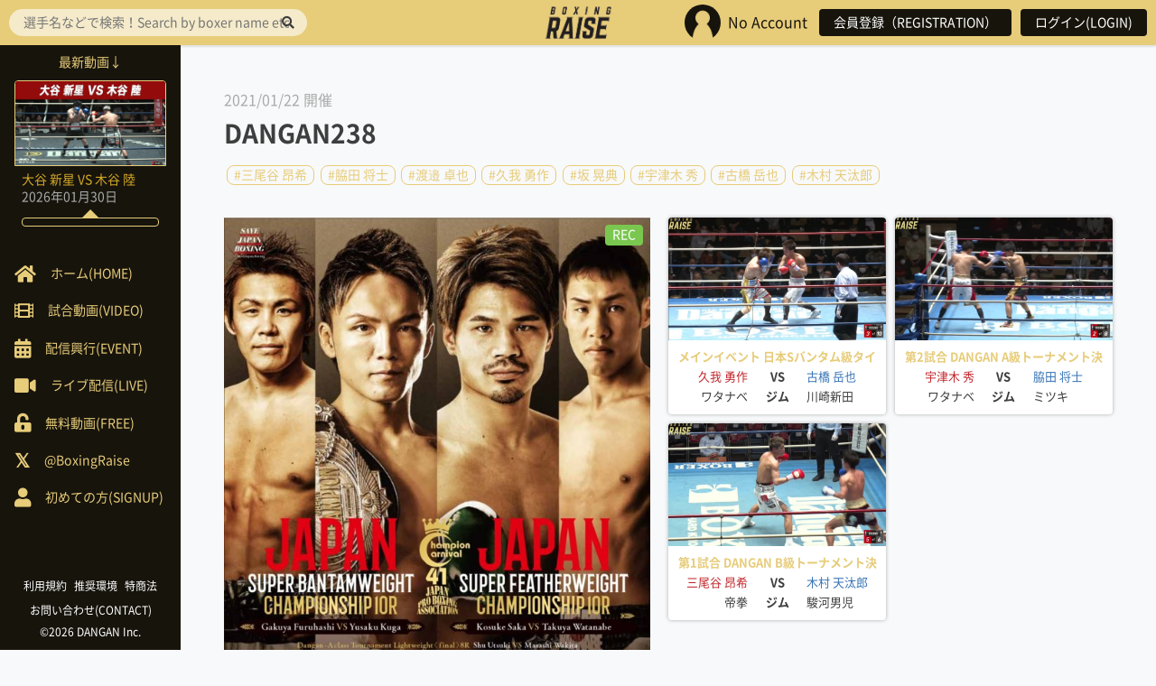

--- FILE ---
content_type: text/html; charset=UTF-8
request_url: https://boxingraise.com/event/9403/
body_size: 5159
content:

<!doctype html>
<html lang="ja">
<head>
<meta charset="UTF-8">
<meta http-equiv="X-UA-Compatible" content="IE=edge">
<meta name="viewport" content="width=device-width">

<title>DANGAN238 &#8211; BOXING RAISE</title>
<meta name='robots' content='max-image-preview:large' />
<link rel='dns-prefetch' href='//ajax.googleapis.com' />
<link rel='dns-prefetch' href='//s.w.org' />
<link rel='stylesheet' id='wp-block-library-css'  href='https://boxingraise.com/wp/wp-includes/css/dist/block-library/style.min.css?ver=5.8.12' type='text/css' media='all' />
<link rel='stylesheet' id='usp_style-css'  href='https://boxingraise.com/wp/wp-content/plugins/user-submitted-posts/resources/usp.css?ver=20241026' type='text/css' media='all' />
<link rel='stylesheet' id='font-awesome-css'  href='https://boxingraise.com/wp/wp-content/themes/RAISE2.0/vendor/fontawesome-all.min.css?ver=5.8.12' type='text/css' media='all' />
<link rel='stylesheet' id='slick-css'  href='https://boxingraise.com/wp/wp-content/themes/RAISE2.0/vendor/slick.css?ver=5.8.12' type='text/css' media='all' />
<link rel='stylesheet' id='icons-css'  href='https://boxingraise.com/wp/wp-content/themes/RAISE2.0/css/icons.css?ver=5.8.12' type='text/css' media='all' />
<link rel='stylesheet' id='validationEngine-css'  href='https://boxingraise.com/wp/wp-content/themes/RAISE2.0/vendor/validationEngine.jquery.css?ver=5.8.12' type='text/css' media='all' />
<link rel='stylesheet' id='style-css'  href='https://boxingraise.com/wp/wp-content/themes/RAISE2.0/style.css?ver=5.8.12' type='text/css' media='all' />
<script type='text/javascript' src='//ajax.googleapis.com/ajax/libs/jquery/1.11.3/jquery.min.js?ver=1.11.3' id='jquery-js'></script>
<script type='text/javascript' src='https://boxingraise.com/wp/wp-content/plugins/user-submitted-posts/resources/jquery.cookie.js?ver=20241026' id='usp_cookie-js'></script>
<script type='text/javascript' src='https://boxingraise.com/wp/wp-content/plugins/user-submitted-posts/resources/jquery.parsley.min.js?ver=20241026' id='usp_parsley-js'></script>
<script type='text/javascript' id='usp_core-js-before'>
var usp_custom_field = "usp_custom_field"; var usp_custom_field_2 = "usp_custom_field_2"; var usp_custom_checkbox = "usp_custom_checkbox"; var usp_case_sensitivity = "false"; var usp_challenge_response = "2"; var usp_min_images = 0; var usp_max_images = 1; var usp_parsley_error = "\u5fdc\u7b54\u304c\u9593\u9055\u3063\u3066\u3044\u307e\u3059\u3002"; var usp_multiple_cats = 0; var usp_existing_tags = 0; var usp_recaptcha_disp = "hide"; var usp_recaptcha_vers = 2; var usp_recaptcha_key = ""; 
</script>
<script type='text/javascript' src='https://boxingraise.com/wp/wp-content/plugins/user-submitted-posts/resources/jquery.usp.core.js?ver=20241026' id='usp_core-js'></script>
<link rel="https://api.w.org/" href="https://boxingraise.com/wp-json/" /><link rel="canonical" href="https://boxingraise.com/event/9403/" />
<link rel="alternate" type="application/json+oembed" href="https://boxingraise.com/wp-json/oembed/1.0/embed?url=https%3A%2F%2Fboxingraise.com%2Fevent%2F9403%2F" />
<link rel="alternate" type="text/xml+oembed" href="https://boxingraise.com/wp-json/oembed/1.0/embed?url=https%3A%2F%2Fboxingraise.com%2Fevent%2F9403%2F&#038;format=xml" />
<!-- Favicon Rotator -->
<link rel="shortcut icon" href="https://boxingraise.com/wp/wp-content/uploads/2016/07/favicon.ico" />
<link rel="apple-touch-icon-precomposed" href="https://boxingraise.com/wp/wp-content/uploads/2016/07/aaaaa.png" />
<!-- End Favicon Rotator -->
<script type="text/javascript">
	window._se_plugin_version = '8.1.9';
</script>
		<style type="text/css" id="wp-custom-css">
			/* ======================
いいねコメントをthumbnailから消去
======================== */
.sign-Wrap {
  display:none;
}
/* ======================
TOP画面のthumbnail内のタイトル消去
======================== */
.home-New_Taxonomy {
  display:none;
}
/* ======================
動画ページのthumbnail内のタイトル消去
======================== */
.archive-Taxonomy {
  display:none;
}		</style>
		
<!--[if lt IE 9]>
<script src="http://html5shiv.googlecode.com/svn/trunk/html5.js"></script>
<script src="http://css3-mediaqueries-js.googlecode.com/svn/trunk/css3-mediaqueries.js"></script>
<![endif]-->

<script>
  (function(i,s,o,g,r,a,m){i['GoogleAnalyticsObject']=r;i[r]=i[r]||function(){
  (i[r].q=i[r].q||[]).push(arguments)},i[r].l=1*new Date();a=s.createElement(o),
  m=s.getElementsByTagName(o)[0];a.async=1;a.src=g;m.parentNode.insertBefore(a,m)
  })(window,document,'script','https://www.google-analytics.com/analytics.js','ga');

  ga('create', 'UA-80546520-1', 'auto');
  ga('send', 'pageview');

</script>

</head>

<body class="event-template-default single single-event postid-9403 logout">

<header role="banner" class="header">
			<div class="header-Logo"><a href="https://boxingraise.com" rel="home" title="BOXING RAISE" class="header-Logo_Ancor"><img src="https://boxingraise.com/wp/wp-content/themes/RAISE2.0/img/raise_logo.png" alt="BOXING RAISE"></a></div>
	
	<div class="header-Login">
		<ul class="header-Login_List">
				<li class="header-Login_List_Item header-Login_Icon">
					<img src="https://boxingraise.com/wp/wp-content/themes/RAISE2.0/img/noicon.jpg" alt="noicon"><span class="header-Login_Name">No Account</span>				</li>
							<li class="header-Login_List_Item"><a href="https://boxingraise.com/register" class="header-Login_Button">会員登録（REGISTRATION）</a></li>
				<li class="header-Login_List_Item"><a href="https://boxingraise.com/login" class="header-Login_Button">ログイン(LOGIN)</a></li>
					</ul>
	</div>

	<div class="header-Toggle header-Toggle--right"><img src="https://boxingraise.com/wp/wp-content/themes/RAISE2.0/img/noicon.jpg" alt="noicon" id="toggle-right"></div>

	<i class="fas fa-bars header-Toggle header-Toggle--left" aria-hidden="true" id="toggle-left"></i>
</header>

<div class="sidebar">

	<div class="sidebar-Search">
		<form role="search" method="get" action="https://boxingraise.com">
	<input type="search" placeholder="選手名などで検索！Search by boxer name etc！" value="" name="s" id="s">
	<button type="submit"><i class="fas fa-search"></i></button>
</form>	</div>

	<div class="sidebar-Pickup">
		<!--ピックアップ　タイトル 全角11文字-->		
			<div class="sidebar-Pickup_Heading"><span class="sidebar-Pickup_Heading_Inner">最新動画↓</span></div>
			<div class="sidebar-Pickup_Card">
				<a class="home-New_Ancor" href="https://boxingraise.com/movie/21864/" title="大谷 新星 VS 木谷 陸">
					<div class="home-New_Thumb thumb">
													<img width="300" height="169" src="https://boxingraise.com/wp/wp-content/uploads/2026/01/12-800x450.jpg" class="attachment-thumb size-thumb wp-post-image" alt="大谷 新星 VS 木谷 陸" loading="lazy" srcset="https://boxingraise.com/wp/wp-content/uploads/2026/01/12-800x450.jpg 800w, https://boxingraise.com/wp/wp-content/uploads/2026/01/12-768x432.jpg 768w, https://boxingraise.com/wp/wp-content/uploads/2026/01/12-1024x576.jpg 1024w, https://boxingraise.com/wp/wp-content/uploads/2026/01/12.jpg 1280w" sizes="(max-width: 300px) 100vw, 300px" />						
						<div class="home-New_Taxonomy">DANGAN Sフェザー級トーナメント予選&amp;4回戦トーナメント決勝</div>
						<div class="mask"><span class="mask-Text">View<span></div>
					</div>
					<div class="home-New_Meta">
						<div class="home-New_Title">大谷 新星 VS 木谷 陸</div>
						<div class="home-New_Published"><time datetime="2026,01,30T08:02:33+09:00">2026年01月30日</time></div>
					</div>
										<div class="sign-Wrap">
						<div class="sign-Comment"><i class="far fa-comment-dots"></i> 0</div>
						<div class="sign-Like"><i class="fas fa-thumbs-up"></i> 2</div>
					</div>
					<div class="sidebar-Pickup_Comment"><div class="sidebar-Pickup_Comment_Inner"></div></div>
				</a>
			</div>
			</div>

	<div class="sidebar-Navi">
		<ul class="sidebar-Navi_List">
			<li class="sidebar-Navi_List_Item"><a class="sidebar-Navi_Ancor" href="https://boxingraise.com"><span class="sidebar-Navi_Icon sidebar-Navi_Home"><span>ホーム(HOME)</span></span></a></li>
			<li class="sidebar-Navi_List_Item"><a class="sidebar-Navi_Ancor" href="https://boxingraise.com/movie"><span class="sidebar-Navi_Icon sidebar-Navi_Movie"><span>試合動画(VIDEO)</span></span></a></li>
			<!-- <li class="sidebar-Navi_List_Item"><a class="sidebar-Navi_Ancor" href="https://boxingraise.com/feature"><span class="sidebar-Navi_Icon sidebar-Navi_Feature"><span>特集記事</span></span></a></li> -->
			<!-- <li class="sidebar-Navi_List_Item"><a class="sidebar-Navi_Ancor" href="">ニュース動画</a></li> -->
			<li class="sidebar-Navi_List_Item"><a class="sidebar-Navi_Ancor" href="https://boxingraise.com/event"><span class="sidebar-Navi_Icon sidebar-Navi_Event"><span>配信興行(EVENT)</span></span></a></li>
			<li class="sidebar-Navi_List_Item"><a class="sidebar-Navi_Ancor" href="https://boxingraise.com/live"><span class="sidebar-Navi_Icon sidebar-Navi_Live"><span>ライブ配信(LIVE)</span></span></a></li>
			<li class="sidebar-Navi_List_Item"><a class="sidebar-Navi_Ancor" href="https://boxingraise.com/free"><span class="sidebar-Navi_Icon sidebar-Navi_Free"><span>無料動画(FREE)</span></span></a></li>
			<li class="sidebar-Navi_List_Item"><a class="sidebar-Navi_Ancor" href="https://twitter.com/BoxingRaise" target="_blank"><span class="sidebar-Navi_Icon sidebar-Navi_twitter"><span>@BoxingRaise</span></span></a></li>
			<li class="sidebar-Navi_List_Item"><a class="sidebar-Navi_Ancor" href="https://boxingraise.com/lp"><span class="sidebar-Navi_Icon sidebar-Navi_Beginner"><span>初めての方(SIGNUP)</span></span></a></li>
		</ul>
	</div>

	<div class="sidebar-Footer">
		<ul class="sidebar-Footer_List">
			<li class="sidebar-Footer_List_Item"><a class="sidebar-Footer_Ancor" href="https://boxingraise.com/rules">利用規約</a></li>
			<li class="sidebar-Footer_List_Item"><a class="sidebar-Footer_Ancor" href="https://boxingraise.com/environment">推奨環境</a></li>
			<li class="sidebar-Footer_List_Item"><a class="sidebar-Footer_Ancor" href="https://boxingraise.com/tokusyo">特商法</a></li>	
			<li class="sidebar-Footer_List_Item"><a class="sidebar-Footer_Ancor" href="https://boxingraise.com/contact">お問い合わせ(CONTACT)</a></li>	
		</ul>

		<div class="sidebar-Footer_Copyright"><a class="sidebar-Footer_Ancor" href="http://danganboxing.com" target="_blank">&copy;2026 DANGAN Inc.</a></div>
	</div>

</div>

<div class="overlay"></div>

<div class="content">
<div class="event">
	<div class="event-Hold">2021/01/22 開催</div>
	<h1 class="event-Heading1">DANGAN238</h1>

	<div class="event-Tag">
					<ul class="event-Tag_List">
								    <li class="event-Tag_List_Item"><a href="https://boxingraise.com/player/%e4%b8%89%e5%b0%be%e8%b0%b7-%e6%98%82%e5%b8%8c/" class="event-Tag_Ancor">#三尾谷 昂希</a></li>    
								    <li class="event-Tag_List_Item"><a href="https://boxingraise.com/player/%e8%84%87%e7%94%b0-%e5%b0%86%e5%a3%ab/" class="event-Tag_Ancor">#脇田 将士</a></li>    
								    <li class="event-Tag_List_Item"><a href="https://boxingraise.com/player/%e6%b8%a1%e9%82%89-%e5%8d%93%e4%b9%9f/" class="event-Tag_Ancor">#渡邉 卓也</a></li>    
								    <li class="event-Tag_List_Item"><a href="https://boxingraise.com/player/%e4%b9%85%e6%88%91-%e5%8b%87%e4%bd%9c/" class="event-Tag_Ancor">#久我 勇作</a></li>    
								    <li class="event-Tag_List_Item"><a href="https://boxingraise.com/player/%e5%9d%82-%e6%99%83%e5%85%b8/" class="event-Tag_Ancor">#坂 晃典</a></li>    
								    <li class="event-Tag_List_Item"><a href="https://boxingraise.com/player/%e5%ae%87%e6%b4%a5%e6%9c%a8-%e7%a7%80/" class="event-Tag_Ancor">#宇津木 秀</a></li>    
								    <li class="event-Tag_List_Item"><a href="https://boxingraise.com/player/%e5%8f%a4%e6%a9%8b-%e5%b2%b3%e4%b9%9f/" class="event-Tag_Ancor">#古橋 岳也</a></li>    
								    <li class="event-Tag_List_Item"><a href="https://boxingraise.com/player/%e6%9c%a8%e6%9d%91-%e5%a4%a9%e6%b1%b0%e9%83%8e/" class="event-Tag_Ancor">#木村 天汰郎</a></li>    
							</ul>
			</div>

	<table class="event-Table"><tbody><tr>
		<td class="event-Col">
			<div class="event-Col_Thumb thumb">
									<img width="601" height="850" src="https://boxingraise.com/wp/wp-content/uploads/2021/01/danagan238-601x850.jpg" class="attachment-poster size-poster wp-post-image" alt="DANGAN238" loading="lazy" srcset="https://boxingraise.com/wp/wp-content/uploads/2021/01/danagan238-601x850.jpg 601w, https://boxingraise.com/wp/wp-content/uploads/2021/01/danagan238-543x768.jpg 543w, https://boxingraise.com/wp/wp-content/uploads/2021/01/danagan238-724x1024.jpg 724w, https://boxingraise.com/wp/wp-content/uploads/2021/01/danagan238.jpg 1241w" sizes="(max-width: 601px) 100vw, 601px" />				
									<div class="sign-Rec">REC</div>
							</div>
		</td>

		<td class="event-Col">
			
							<ul class="event-Match_List">
											<li class="event-Match_List_Item">
							<a class="movie-Related_List_Item_Ancor" href="https://boxingraise.com/movie/9413/" title="久我 勇作 VS 古橋 岳也">
								<div class="movie-Related_List_Item_Thumb thumb">
																			<img width="300" height="169" src="https://boxingraise.com/wp/wp-content/uploads/2021/01/0d40a5e4a645fc6b96e767d64ac0878e-800x450.jpg" class="attachment-thumb size-thumb wp-post-image" alt="久我 勇作 VS 古橋 岳也" loading="lazy" srcset="https://boxingraise.com/wp/wp-content/uploads/2021/01/0d40a5e4a645fc6b96e767d64ac0878e-800x450.jpg 800w, https://boxingraise.com/wp/wp-content/uploads/2021/01/0d40a5e4a645fc6b96e767d64ac0878e-768x433.jpg 768w, https://boxingraise.com/wp/wp-content/uploads/2021/01/0d40a5e4a645fc6b96e767d64ac0878e-1024x578.jpg 1024w, https://boxingraise.com/wp/wp-content/uploads/2021/01/0d40a5e4a645fc6b96e767d64ac0878e.jpg 1106w" sizes="(max-width: 300px) 100vw, 300px" />									
									<div class="mask"><span class="mask-Text">View<span></div>
								</div>
								<div class="event-Match_Card"><table><caption>メインイベント 日本Sバンタム級タイトルマッチ 10Rounds</caption>
<tbody>
<tr>
<td class="name">久我 勇作</td>
<th>VS</th>
<td class="name">古橋 岳也</td>
</tr>
<tr>
<td>ワタナベ</td>
<th>ジム</th>
<td>川崎新田</td>
</tr>
</tbody>
</table>
</div>
								
																<div class="sign-Wrap">
									<div class="sign-Comment"><i class="far fa-comment-dots"></i> 6</div>
									<div class="sign-Like"><i class="fas fa-thumbs-up"></i> 41</div>
								</div>
							</a>
						</li>
											<li class="event-Match_List_Item">
							<a class="movie-Related_List_Item_Ancor" href="https://boxingraise.com/movie/9409/" title="宇津木 秀 VS 脇田 将士">
								<div class="movie-Related_List_Item_Thumb thumb">
																			<img width="300" height="169" src="https://boxingraise.com/wp/wp-content/uploads/2021/01/1738_6403434_30366837_30729872_457_00004_l.jpg" class="attachment-thumb size-thumb wp-post-image" alt="宇津木 秀 VS 脇田 将士" loading="lazy" srcset="https://boxingraise.com/wp/wp-content/uploads/2021/01/1738_6403434_30366837_30729872_457_00004_l.jpg 800w, https://boxingraise.com/wp/wp-content/uploads/2021/01/1738_6403434_30366837_30729872_457_00004_l-768x432.jpg 768w" sizes="(max-width: 300px) 100vw, 300px" />									
									<div class="mask"><span class="mask-Text">View<span></div>
								</div>
								<div class="event-Match_Card"><table><caption>第2試合 DANGAN A級トーナメント決勝ライト級 8Rounds</caption>
<tbody>
<tr>
<td class="name">宇津木 秀</td>
<th>VS</th>
<td class="name">脇田 将士</td>
</tr>
<tr>
<td>ワタナベ</td>
<th>ジム</th>
<td>ミツキ</td>
</tr>
</tbody>
</table>
</div>
								
																<div class="sign-Wrap">
									<div class="sign-Comment"><i class="far fa-comment-dots"></i> 2</div>
									<div class="sign-Like"><i class="fas fa-thumbs-up"></i> 18</div>
								</div>
							</a>
						</li>
											<li class="event-Match_List_Item">
							<a class="movie-Related_List_Item_Ancor" href="https://boxingraise.com/movie/9404/" title="三尾谷 昂希 VS 木村 天汰郎">
								<div class="movie-Related_List_Item_Thumb thumb">
																			<img width="300" height="169" src="https://boxingraise.com/wp/wp-content/uploads/2021/01/1738_6403433_30366835_30729870_1137_00007_l.jpg" class="attachment-thumb size-thumb wp-post-image" alt="三尾谷 昂希 VS 木村 天汰郎" loading="lazy" srcset="https://boxingraise.com/wp/wp-content/uploads/2021/01/1738_6403433_30366835_30729870_1137_00007_l.jpg 800w, https://boxingraise.com/wp/wp-content/uploads/2021/01/1738_6403433_30366835_30729870_1137_00007_l-768x432.jpg 768w" sizes="(max-width: 300px) 100vw, 300px" />									
									<div class="mask"><span class="mask-Text">View<span></div>
								</div>
								<div class="event-Match_Card"><table><caption>第1試合 DANGAN B級トーナメント決勝Sバンタム級 6Rounds</caption>
<tbody>
<tr>
<td class="name">三尾谷 昂希</td>
<th>VS</th>
<td class="name">木村 天汰郎</td>
</tr>
<tr>
<td>帝拳</td>
<th>ジム</th>
<td>駿河男児</td>
</tr>
</tbody>
</table></div>
								
																<div class="sign-Wrap">
									<div class="sign-Comment"><i class="far fa-comment-dots"></i> 1</div>
									<div class="sign-Like"><i class="fas fa-thumbs-up"></i> 10</div>
								</div>
							</a>
						</li>
									</ul>
					</td>
	</tr></tbody></table>
</div>

</div> <!-- .content -->

<!-- <footer role="contentinfo" class="footer">
	<div class="footer-Navi">
		<ul class="footer-Navi_List">
			<li class="footer-Navi_List_Item"><a class="footer-Navi_Ancor" href="https://boxingraise.com/rules">利用規約</a></li>
			<li class="footer-Navi_List_Item"><a class="footer-Navi_Ancor" href="">推奨環境</a></li>
			<li class="footer-Navi_List_Item"><a class="footer-Navi_Ancor" href="">特商法</a></li>		
		</ul>

		<div class="footer-Copyright">&copy;2026 DANGAN Inc.</div>
	</div>
</footer> -->

<script type='text/javascript' src='https://boxingraise.com/wp/wp-content/themes/RAISE2.0/js/slick.min.js?ver=1.0.0' id='slick-js'></script>
<script type='text/javascript' src='https://boxingraise.com/wp/wp-includes/js/wp-embed.min.js?ver=5.8.12' id='wp-embed-js'></script>


<!-- <script type="text/javascript">
$(function() {
  var $win = $(window),
      $content = $('.content'),
      $nav = $('header'),
      navHeight = $nav.outerHeight(),
      fixedClass = 'fixed';

  $win.on('load scroll', function() {
    var value = $(this).scrollTop();
    var $body = $('body');
    if ( value > 0 || $body.hasClass('fixed') ) {
      $nav.addClass(fixedClass);
      $content.css('margin-top', navHeight);
    } else {
      $nav.removeClass(fixedClass);
      $content.css('margin-top', '0');
    }
  });
});
</script> -->

<script>
$('#toggle-left, #toggle-right').on('click', function(eo){
    $body = $('body');
    $left_drawer = $('.sidebar');
    $right_drawer = $('.header-Login');

    if ( ! $body.hasClass('fixed') ) {
      scrollpos = $(window).scrollTop();  
    }

    if ((eo.target.id == 'toggle-left' && !$right_drawer.hasClass('open')) || (eo.target.id == 'toggle-right' && !$left_drawer.hasClass('open')) ) {
      $body.toggleClass('fixed');
    }

    if ( $body.hasClass('fixed') ) {
      $body.css({'top': -scrollpos});
    } else {
      $body.css({'top': 0});
      window.scrollTo( 0 , scrollpos );
    }

    if (eo.target.id == 'toggle-left') {
      $right_drawer.removeClass('open');
      $left_drawer.toggleClass('open');
    } else {
      $left_drawer.removeClass('open');
      $right_drawer.toggleClass('open');
    }
});

$('.overlay').click(function(){
  $body = $('body');
  $body.removeClass('fixed').css({'top': 0});
  window.scrollTo( 0 , scrollpos );
  $('.header-Login, .sidebar').removeClass('open');
});
</script>


</body></html>